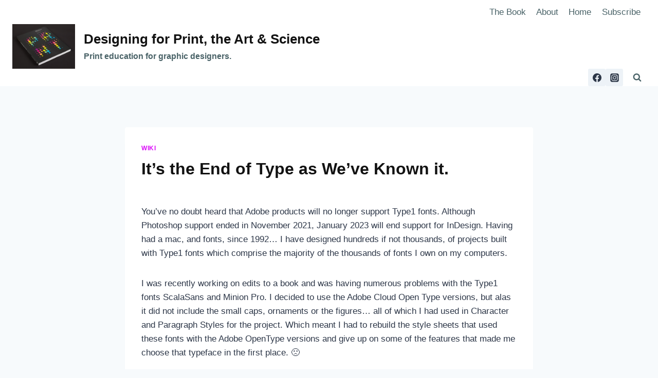

--- FILE ---
content_type: text/plain
request_url: https://www.google-analytics.com/j/collect?v=1&_v=j102&a=659611166&t=pageview&_s=1&dl=https%3A%2F%2Fwww.designingforprint.com%2Fits-the-end-of-type-as-weve-known-it%2F&ul=en-us%40posix&dt=It%E2%80%99s%20the%20End%20of%20Type%20as%20We%E2%80%99ve%20Known%20it.%20%E2%80%93%20Designing%20for%20Print%2C%20the%20Art%20%26%20Science&sr=1280x720&vp=1280x720&_u=KGBAAEIhAAAAACAAI~&jid=1846978562&gjid=1130512660&cid=1758361324.1769736384&tid=UA-84027858-2&_gid=1086740806.1769736384&_r=1&_slc=1&z=1615864253
body_size: -453
content:
2,cG-ZSN619GE2N